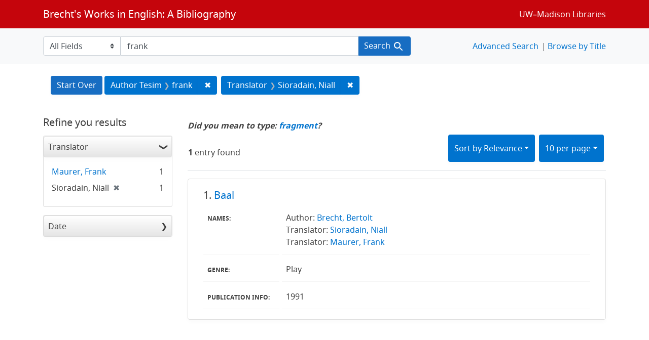

--- FILE ---
content_type: text/html; charset=utf-8
request_url: https://brechtguide.library.wisc.edu/?f%5Btranslator_ssim%5D%5B%5D=Sioradain%2C+Niall&per_page=10&q=frank&search_field=author_tesim
body_size: 24804
content:

<!DOCTYPE html>
<html class="no-js" lang="en">
  <head>
    <meta charset="utf-8">
    <meta http-equiv="Content-Type" content="text/html; charset=utf-8">
    <meta name="viewport" content="width=device-width, initial-scale=1, shrink-to-fit=no">

    <!-- Internet Explorer use the highest version available -->
    <meta http-equiv="X-UA-Compatible" content="IE=edge">

    <title>frank / Translator: Sioradain, Niall - Brecht&#39;s Works in English: A Bibliography Search Results</title>
    <link href="https://brechtguide.library.wisc.edu/catalog/opensearch.xml" title="Brecht&#39;s Works in English: A Bibliography" type="application/opensearchdescription+xml" rel="search" />
    <link rel="shortcut icon" type="image/x-icon" href="/assets/favicon-c706bf580891af91f8e187e953cf4daed10e1f2df0e20e627f3729c77d0cbc53.ico" />
    <link rel="stylesheet" media="all" href="/assets/application-21a6570342b62f1391484b2b3d506adec6ba0149c76baceb16ada2ea3845b0e0.css" />
    <script src="/assets/application-220615cab4832e05f3137aa72c8ce30902b613d5179c5d263e619643522208a6.js"></script>

    <meta name="csrf-param" content="authenticity_token" />
<meta name="csrf-token" content="FVU6caZAJZ9mOyjFdohQHI0CCgIw+3O1WO80Yl0XOJklUgICtJwrbhLOCzlybAwsV/I2JxnspVbaDSYzjn6r/A==" />
      <meta name="totalResults" content="1" />
<meta name="startIndex" content="0" />
<meta name="itemsPerPage" content="10" />

  <link rel="alternate" type="application/rss+xml" title="RSS for results" href="/catalog.rss?f%5Btranslator_ssim%5D%5B%5D=Sioradain%2C+Niall&amp;per_page=10&amp;q=frank&amp;search_field=author_tesim" />
  <link rel="alternate" type="application/atom+xml" title="Atom for results" href="/catalog.atom?f%5Btranslator_ssim%5D%5B%5D=Sioradain%2C+Niall&amp;per_page=10&amp;q=frank&amp;search_field=author_tesim" />
  <link rel="alternate" type="application/json" title="JSON" href="/catalog.json?f%5Btranslator_ssim%5D%5B%5D=Sioradain%2C+Niall&amp;per_page=10&amp;q=frank&amp;search_field=author_tesim" />

  </head>
  <body class="blacklight-catalog blacklight-catalog-index">
    <nav id="skip-link" role="navigation" aria-label="Skip links">
      <a class="element-invisible element-focusable rounded-bottom py-2 px-3" data-turbolinks="false" href="#search_field">Skip to search</a>
      <a class="element-invisible element-focusable rounded-bottom py-2 px-3" data-turbolinks="false" href="#main-container">Skip to main content</a>
          <a class="element-invisible element-focusable rounded-bottom py-2 px-3" data-turbolinks="false" href="#documents">Skip to first result</a>

    </nav>
    <nav class="navbar navbar-expand-md navbar-dark bg-dark topbar" role="navigation">
  <div class="container">
    <a class="mb-0 navbar-brand" href="/">Brecht&#39;s Works in English: A Bibliography</a>
    <button class="navbar-toggler navbar-toggler-right" type="button" data-toggle="collapse" data-target="#user-util-collapse" aria-controls="user-util-collapse" aria-expanded="false" aria-label="Toggle navigation">
      <span class="navbar-toggler-icon"></span>
    </button>

    <div class="collapse navbar-collapse justify-content-md-end" id="user-util-collapse">
      <!--Left blank to remove login button-->
    <a class="nav_links" href="https://www.library.wisc.edu/">UW&ndash;Madison Libraries</a></li>

    </div>
  </div>
</nav>

<div class="navbar-search navbar navbar-light bg-light" role="navigation">
  <div class="container">
    <form class="search-query-form" role="search" action="https://brechtguide.library.wisc.edu/" accept-charset="UTF-8" method="get"><input name="utf8" type="hidden" value="&#x2713;" />
  <input type="hidden" name="f[translator_ssim][]" value="Sioradain, Niall" />
<input type="hidden" name="per_page" value="10" />
    <label for="search_field" class="sr-only">Search in</label>
  <div class="input-group">
        <select name="search_field" id="search_field" title="Targeted search options" class="custom-select search-field"><option value="all_fields">All Fields</option>
<option value="title">Title</option>
<option value="name">Name</option>
<option value="genre">Genre</option></select>

    <label for="q" class="sr-only">search for</label>
    <input type="text" name="q" id="q" value="frank" placeholder="Search..." class="search-q q form-control rounded-0" data-autocomplete-enabled="true" data-autocomplete-path="/catalog/suggest" />

    <span class="input-group-append">
      <button type="submit" class="btn btn-primary search-btn" id="search">
        <span class="submit-search-text">Search</span>
        <span class="blacklight-icons blacklight-icon-search" aria-hidden="true"><?xml version="1.0"?>
<svg width="24" height="24" viewBox="0 0 24 24" aria-label="Search" role="img">
  <title>Search</title>
  <path fill="none" d="M0 0h24v24H0V0z"/>
  <path d="M15.5 14h-.79l-.28-.27C15.41 12.59 16 11.11 16 9.5 16 5.91 13.09 3 9.5 3S3 5.91 3 9.5 5.91 16 9.5 16c1.61 0 3.09-.59 4.23-1.57l.27.28v.79l5 4.99L20.49 19l-4.99-5zm-6 0C7.01 14 5 11.99 5 9.5S7.01 5 9.5 5 14 7.01 14 9.5 11.99 14 9.5 14z"/>
</svg>
</span>
      </button>
    </span>
  </div>
</form>


<nav class="nav_links">
  <li><a href="/advanced?f%5Btranslator_ssim%5D%5B%5D=Sioradain%2C+Niall&amp;per_page=10&amp;q=frank&amp;search_field=author_tesim">Advanced Search</a></li>
  <li><a href="/?utf8=✓&amp;search_field=all_fields&amp;q=">Browse by Title</a></li>
</nav>


  </div>
</div>


  <main id="main-container" class="container" role="main" aria-label="Main content">
      <h1 class="sr-only visually-hidden top-content-title">Search</h1>

      <div id="appliedParams" class="clearfix constraints-container">
      <h2 class="sr-only visually-hidden">Search Constraints</h2>

      <a class="catalog_startOverLink btn btn-primary" href="/">Start Over</a>

      <span class="constraints-label sr-only visually-hidden">You searched for:</span>
      
<span class="btn-group applied-filter constraint query">
  <span class="constraint-value btn btn-outline-secondary">
      <span class="filter-name">Author Tesim</span>
      <span class="filter-value" title="frank">frank</span>
  </span>
    <a class="btn btn-outline-secondary remove" href="/?f%5Btranslator_ssim%5D%5B%5D=Sioradain%2C+Niall&amp;per_page=10&amp;search_field=author_tesim">
      <span class="remove-icon" aria-hidden="true">✖</span>
      <span class="sr-only visually-hidden">
        Remove constraint Author Tesim: frank
      </span>
</a></span>


<span class="btn-group applied-filter constraint filter filter-translator_ssim">
  <span class="constraint-value btn btn-outline-secondary">
      <span class="filter-name">Translator</span>
      <span class="filter-value" title="Sioradain, Niall">Sioradain, Niall</span>
  </span>
    <a class="btn btn-outline-secondary remove" href="/?per_page=10&amp;q=frank&amp;search_field=author_tesim">
      <span class="remove-icon" aria-hidden="true">✖</span>
      <span class="sr-only visually-hidden">
        Remove constraint Translator: Sioradain, Niall
      </span>
</a></span>


    </div>



    <div class="row">
  <div class="col-md-12">
    <div id="main-flashes">
      <div class="flash_messages">
    
    
    
    
</div>

    </div>
  </div>
</div>


    <div class="row">
          <section id="content" class="col-lg-9 order-last" aria-label="search results">
      
  



<div id="spell">
  <h3 class="suggest">
    <em>
      Did you mean to type: <a href="/?f%5Btranslator_ssim%5D%5B%5D=Sioradain%2C+Niall&amp;per_page=10&amp;q=fragment&amp;search_field=author_tesim">fragment</a>?
    </em>
  </h3>
</div>


<div id="sortAndPerPage" class="sort-pagination d-md-flex justify-content-between" role="navigation" aria-label="Results navigation">
  <section class="pagination">
      <div class="page-links">
      <span class="page-entries">
        <strong>1</strong> entry found
      </span>
    </div> 

</section>

  <div class="search-widgets">
          <div id="sort-dropdown" class="btn-group sort-dropdown">
  <button name="button" type="submit" class="btn btn-outline-secondary dropdown-toggle" aria-expanded="false" data-toggle="dropdown" data-bs-toggle="dropdown">Sort<span class="d-none d-sm-inline"> by Relevance</span><span class="caret"></span></button>

  <div class="dropdown-menu" role="menu">
      <a class="dropdown-item active" role="menuitem" aria-current="page" href="/?f%5Btranslator_ssim%5D%5B%5D=Sioradain%2C+Niall&amp;per_page=10&amp;q=frank&amp;search_field=author_tesim&amp;sort=score+desc%2C+date_ssim+desc%2C+title_ssi+asc">Relevance</a>
      <a class="dropdown-item " role="menuitem" href="/?f%5Btranslator_ssim%5D%5B%5D=Sioradain%2C+Niall&amp;per_page=10&amp;q=frank&amp;search_field=author_tesim&amp;sort=date_ssim+desc%2C+title_ssi+asc">Date</a>
      <a class="dropdown-item " role="menuitem" href="/?f%5Btranslator_ssim%5D%5B%5D=Sioradain%2C+Niall&amp;per_page=10&amp;q=frank&amp;search_field=author_tesim&amp;sort=title_ssi+asc%2C+date_ssim+desc">Title</a>
  </div>
</div>



          <span class="sr-only visually-hidden">Number of results to display per page</span>
  <div id="per_page-dropdown" class="btn-group per_page-dropdown">
  <button name="button" type="submit" class="btn btn-outline-secondary dropdown-toggle" aria-expanded="false" data-toggle="dropdown" data-bs-toggle="dropdown">10<span class="sr-only visually-hidden"> per page</span><span class="d-none d-sm-inline"> per page</span><span class="caret"></span></button>

  <div class="dropdown-menu" role="menu">
      <a class="dropdown-item active" role="menuitem" aria-current="page" href="/?f%5Btranslator_ssim%5D%5B%5D=Sioradain%2C+Niall&amp;per_page=10&amp;q=frank&amp;search_field=author_tesim">10<span class="sr-only visually-hidden"> per page</span></a>
      <a class="dropdown-item " role="menuitem" href="/?f%5Btranslator_ssim%5D%5B%5D=Sioradain%2C+Niall&amp;per_page=20&amp;q=frank&amp;search_field=author_tesim">20<span class="sr-only visually-hidden"> per page</span></a>
      <a class="dropdown-item " role="menuitem" href="/?f%5Btranslator_ssim%5D%5B%5D=Sioradain%2C+Niall&amp;per_page=50&amp;q=frank&amp;search_field=author_tesim">50<span class="sr-only visually-hidden"> per page</span></a>
      <a class="dropdown-item " role="menuitem" href="/?f%5Btranslator_ssim%5D%5B%5D=Sioradain%2C+Niall&amp;per_page=100&amp;q=frank&amp;search_field=author_tesim">100<span class="sr-only visually-hidden"> per page</span></a>
  </div>
</div>


        

</div>
</div>


<h2 class="sr-only visually-hidden">Search Results</h2>

  <div id="documents" class="documents-list">
  <article data-document-id="02585" data-document-counter="1" itemscope="itemscope" itemtype="http://schema.org/Thing" class="blacklight-citation document document-position-1">
  
        <header class="documentHeader row">

  <h3 class="index_title document-title-heading col-sm-9 col-lg-10">
      <span class="document-counter">
        1. 
      </span>
    <a data-context-href="/catalog/02585/track?counter=1&amp;document_id=02585&amp;per_page=10&amp;search_id=64658428" href="/catalog/02585">Baal</a>
  </h3>

      <div class="index-document-functions col-sm-3 col-lg-2">
        <!--Left blank to remove bookmark forms in search results-->


</div>

</header>


<dl class="document-metadata dl-invert row">
    <dt class="blacklight-names_display_tesim col-md-3">    Names:
</dt>
  <dd class="col-md-9 blacklight-names_display_tesim">    Author: <a href="/?utf8=✓&search_field=author_tesim&q=&quot;+Brecht%2C+Bertolt&quot;"> Brecht, Bertolt</a><br>Translator: <a href="/?utf8=✓&search_field=author_tesim&q=&quot;+Sioradain%2C+Niall&quot;"> Sioradain, Niall</a><br>Translator: <a href="/?utf8=✓&search_field=author_tesim&q=&quot;+Maurer%2C+Frank&quot;"> Maurer, Frank</a><br>
</dd>

    <dt class="blacklight-genre_tesim col-md-3">    Genre:
</dt>
  <dd class="col-md-9 blacklight-genre_tesim">    Play
</dd>

    <dt class="blacklight-publication_info_tesim col-md-3">    Publication Info:
</dt>
  <dd class="col-md-9 blacklight-publication_info_tesim">    1991
</dd>

</dl>



  
</article>
</div>





    </section>

    <section id="sidebar" class="page-sidebar col-lg-3 order-first" aria-label="limit your search">
        <div id="facets" class="facets sidenav facets-toggleable-md">
    <div class="facets-header">
    <h2 class="facets-heading">
      Refine you results
    </h2>
  </div>
  <div id="facet-panel-collapse" class="facets-collapse collapse">

    <div class="card facet-limit blacklight-translator_ssim facet-limit-active">
  <h3 class="card-header p-0 facet-field-heading" id="facet-translator_ssim-header">
    <button
      type="button"
      class="btn w-100 d-block btn-block p-2 text-start text-left collapse-toggle "
      data-toggle="collapse"
      data-bs-toggle="collapse"
      data-target="#facet-translator_ssim"
      data-bs-target="#facet-translator_ssim"
      aria-expanded="true"
    >
          Translator

    </button>
  </h3>
  <div id="facet-translator_ssim" aria-labelledby="facet-translator_ssim-header" class="panel-collapse facet-content collapse show">
    <div class="card-body">
              
    <ul class="facet-values list-unstyled">
      <li><span class="facet-label"><a class="facet-select" rel="nofollow" href="/?f%5Btranslator_ssim%5D%5B%5D=Sioradain%2C+Niall&amp;f%5Btranslator_ssim%5D%5B%5D=Maurer%2C+Frank&amp;per_page=10&amp;q=frank&amp;search_field=author_tesim">Maurer, Frank</a></span><span class="facet-count">1</span></li><li><span class="facet-label"><span class="selected">Sioradain, Niall</span><a class="remove" rel="nofollow" href="/?per_page=10&amp;q=frank&amp;search_field=author_tesim"><span class="remove-icon" aria-hidden="true">✖</span><span class="sr-only visually-hidden">[remove]</span></a></span><span class="selected facet-count">1</span></li>
    </ul>




    </div>
  </div>
</div>

    <div class="card facet-limit blacklight-date_ssim ">
  <h3 class="card-header p-0 facet-field-heading" id="facet-date_ssim-header">
    <button
      type="button"
      class="btn w-100 d-block btn-block p-2 text-start text-left collapse-toggle collapsed"
      data-toggle="collapse"
      data-bs-toggle="collapse"
      data-target="#facet-date_ssim"
      data-bs-target="#facet-date_ssim"
      aria-expanded="false"
    >
          Date

    </button>
  </h3>
  <div id="facet-date_ssim" aria-labelledby="facet-date_ssim-header" class="panel-collapse facet-content collapse ">
    <div class="card-body">
              
    <ul class="facet-values list-unstyled">
      <li><span class="facet-label"><a class="facet-select" rel="nofollow" href="/?f%5Bdate_ssim%5D%5B%5D=1991&amp;f%5Btranslator_ssim%5D%5B%5D=Sioradain%2C+Niall&amp;per_page=10&amp;q=frank&amp;search_field=author_tesim">1991</a></span><span class="facet-count">1</span></li>
    </ul>




    </div>
  </div>
</div>

  </div>
</div>


    </section>

    </div>
  </main>

    <footer>
  <div class="max_width">
    <a class="wisc_logo" href="https://www.wisc.edu"><svg xmlns="http://www.w3.org/2000/svg" viewBox="0 0 204.755 321.735"><path d="M203.567 115.454c-1.735-17.022-5.449-32-10.718-44.645-.164-.387-.74-1.751-.866-2.046a89.564 89.564 0 0 0-15.824-25.016c-11.212-12.279-25.08-19.029-40.431-19.247-.56-.015-.3-.019-.3-.019-2.5-5.465-9.13-9.76-15.107-10.6 0 0-3.439-13.885-17.936-13.885S84.671 13.749 84.671 13.749c-5.972.831-12.843 5.269-15.334 10.728 0 0 .244 0-.314.019-15.352.218-29.218 6.967-40.426 19.247A89.458 89.458 0 0 0 12.78 68.768c-.135.3-.716 1.659-.872 2.046-5.285 12.647-8.99 27.623-10.719 44.645-8.492 83.358 29 185.817 96.435 201.539 1.048 1.57 3.489 4.743 4.751 4.743s3.708-3.173 4.757-4.743c67.433-15.73 104.92-118.186 96.435-201.544zM102.268 3.227c11.826 0 14.459 10.025 14.491 10.13a17.639 17.639 0 0 0-2.369.312l-2.155.573a17.9 17.9 0 0 0-9.491 8.258 1.192 1.192 0 0 1-.356.447 1.323 1.323 0 0 1-.358-.447 18.251 18.251 0 0 0-9.7-8.219l-2.153-.573a17.715 17.715 0 0 0-2.364-.312c.021-.105 2.631-10.169 14.455-10.169zm-6.591 15.955c2.882 1.838 4.653 4.87 5.77 8.1.493 1.428 1.339 1.445 1.848.022 1.277-3.569 3.4-6.829 6.712-8.679a15.4 15.4 0 0 1 21.57 6.243 32.592 32.592 0 0 0-4.622.951c-.81.254-1.622.5-2.447.69l-.608.143c-3.705 1.434-5.723 2.519-8.309 5.057a35.182 35.182 0 0 0-10.126 22.046c-2.462 26.953 28.451 22.721 30.013 22.59 4 0 7.006-6.291 7.006-14.63s-3.087-14.638-7.006-14.638c-2.4 0-6.545 1.916-6.928 9.385-.267 5.249 2.3 12.225 5.613 12.662 1.718.226 3.293-2.818 3.789-5.9.434-2.682.206-6.89-2.186-7.49a1.417 1.417 0 0 0-1.717 1.034c-.166.686 1.485 1.855 1.421 4.945-.09 4.613-4.727 2.307-4.1-5.016.56-6.5 3.866-6.083 4.009-6.09 1.859 0 4.648 3.868 4.648 11.11 0 6.442-3.106 13.376-9.048 9.755-5-3.658-6.981-12.08-5.6-18.6.636-2.992 3.218-11.133 11.543-11.133 11.782 0 22.935 6.209 31.883 17.617 0 .008-.016.018-.021.027l.087.059c.05.061.095.128.145.188-.874 2.933-7.341 15.708-27.166 27.322-.027-.019-.05-.042-.08-.06a28.041 28.041 0 0 0-12.611-3.39c-3.918-.278-8.036-.56-11.854.361l-11.991 2.892a10.358 10.358 0 0 1-4.744.027l-12.956-2.97a38.278 38.278 0 0 0-12.8-.31c-3.8.423-6.693 1.593-11.393 3.5-.035.014-.852-.657-.884-.636C42.859 74.907 36.668 62.937 35.69 59.787c8.93-11.741 20.125-18.052 32.138-18.052 8.324 0 10.9 8.141 11.533 11.133 1.383 6.517-.591 14.939-5.594 18.6-5.939 3.621-9.05-3.313-9.05-9.755 0-7.242 2.794-11.11 4.65-11.11.138.007 3.455-.406 4.015 6.09.62 7.323-4.015 9.629-4.11 5.016-.061-3.09 1.6-4.259 1.423-4.945a1.411 1.411 0 0 0-1.71-1.032c-2.4.6-2.623 4.808-2.188 7.49.491 3.082 2.065 6.126 3.785 5.9 3.317-.437 5.885-7.413 5.615-12.662-.385-7.469-4.53-9.385-6.925-9.385-3.914 0-7.012 6.293-7.012 14.638s3.016 14.63 7.012 14.63c1.558.131 32.472 4.363 30.016-22.59a34.66 34.66 0 0 0-11.21-22.471 24.327 24.327 0 0 0-8.762-4.871 49.276 49.276 0 0 0-6.14-1.543c3.941-7.7 13.842-11.208 22.501-5.686zm-58.4 110.9a58.25 58.25 0 0 1-21.381-6.145c1.6-26.954 8.45-48.105 18.37-62.194 1.762 4.578 9.471 16.026 27.251 26.461-14.213 10.396-21.95 27.878-24.244 41.877zM63.529 91.63c4.45-2.831 10.239-4.081 16.1-4.462 10.107-.659 17.284 3.2 22.328 3.346h.252c5.044-.141 12.907-4 23.014-3.346 5.872.381 11.715 1.631 16.164 4.462 20.585 13.124 23.48 43.375 23.9 53.283 1.468 35.051-9.614 62.424-13.05 69.977-14.238 31.364-31.439 52.79-48.412 60.33l-1.369.608-1.357-.608c-16.982-7.54-34.176-28.966-48.421-60.33-3.438-7.554-14.519-34.922-13.049-69.978.417-9.908 3.314-40.159 23.896-53.283zm-26.561 40.4a119.731 119.731 0 0 0-1.173 12.19 153.02 153.02 0 0 0 .13 15.632l.032.611a167.544 167.544 0 0 0 3.517 25.437l.175.794a155.252 155.252 0 0 0 9.508 29.468 228.091 228.091 0 0 0 9.419 18.6c-6.311 5.74-15.77 8-18.959 8.625-17.077-33.955-25.769-77.78-23.841-117.288a59.462 59.462 0 0 0 21.188 5.934zm22.614 104.488c11.334 19.542 22.57 31.2 31.14 37.355-3.1 7.873-10.458 14.054-13.041 16.053-14.781-9.938-27.287-25.693-37.125-44.711 3.783-.775 12.666-3.095 19.026-8.697zm32.807 38.52c.016.009.031.021.045.03a44.655 44.655 0 0 0 9.932 5.451 44.464 44.464 0 0 0 9.939-5.451c.092-.061.193-.137.288-.2 3.106 7.655 9.761 13.6 12.91 16.1a68.383 68.383 0 0 1-13.344 6.675c-.025-.163-.048-.324-.077-.487-.94-4.879-7.458-5.866-9.764-5.866s-8.7.987-9.645 5.866c-.027.163-.039.324-.068.487a68.863 68.863 0 0 1-13.19-6.567c3.059-2.416 9.791-8.347 12.974-16.038zm21.873-1.336c8.568-6.223 19.742-17.911 31-37.375 6.069 5.47 14.584 7.882 18.679 8.774-9.708 19-22.049 34.744-36.732 44.7-2.721-2.121-9.936-8.295-12.95-16.099zm32.012-39.128c3.122-5.522 6.241-11.622 9.31-18.406a155.58 155.58 0 0 0 9.507-29.468l.183-.794a169.072 169.072 0 0 0 3.518-25.437l.026-.611c.05-.836.092-1.684.13-2.532.176-4.364.176-8.769 0-13.1a120 120 0 0 0-1.178-12.216 59.684 59.684 0 0 0 21.2-5.946c1.357 39.495-7.231 83.276-24.094 117.218-3.685-.78-12.636-3.151-18.602-8.708zm21.19-104.506c-2.3-14.008-9.644-31.441-23.869-41.828 17.994-10.574 25.194-22.2 26.871-26.68 10.2 14.185 17.186 35.5 18.414 62.318a58.271 58.271 0 0 1-21.416 6.19zm-97.794 170.2l-1.688-1.181c-15.658-11.293-29.457-28.474-40.446-50.53l-.916-1.807a211.505 211.505 0 0 1-3.506-7.6C7.537 203.373.559 160.622 3.684 121.024l.17-2.013c.091-1.036.158-2.08.263-3.112 2.687-26.42 10.033-47.951 20.881-63.115l1.246-1.707c11.305-14.93 26.2-23.2 43.5-23.2a27.951 27.951 0 0 1 14.315 3.855c6.053 4.3 11.353 11.437 12.294 22.283 1.455 16.644-15.511 19.273-18.836 19.243-.51-.006-.776-.486.874-2.19 3.9-5.005 5.171-12.662 3.864-18.809-1.609-7.642-7-13.608-14.816-13.6-12.884.02-24.3 6.693-33.336 18.426l-1.26 1.712c-10.458 14.486-17.518 35.971-19.665 61.871l-.152 2.118c-.058.809-.126 1.609-.175 2.427-2.344 39.321 6.166 82.986 23.042 117.367l.9 1.869c9.829 19.478 22.391 35.82 37.223 46.488l1.725 1.169a72.5 72.5 0 0 0 16.541 8.548 24.737 24.737 0 0 0 2.451 11.432 81.555 81.555 0 0 1-25.063-11.818zm33.943 16.5c-.047.056-.642.8-1.238.8s-1.191-.742-1.238-.8c-2.887-3.624-7.193-10.66-5.571-19.058.465-2.392 4.537-3.46 6.809-3.46s6.344 1.068 6.808 3.46c1.624 8.403-2.678 15.439-5.57 19.063zm78.019-77.627q-1.683 3.862-3.475 7.545l-.927 1.828c-10.963 22.024-24.734 39.189-40.356 50.488l-1.679 1.186a81.7 81.7 0 0 1-25.175 11.9 24.724 24.724 0 0 0 2.446-11.432 72.56 72.56 0 0 0 16.62-8.6l1.728-1.172c14.8-10.673 27.337-27 37.152-46.454l.9-1.865c16.872-34.38 25.379-78.035 23.036-117.349-.051-.828-.116-1.639-.177-2.459l-.15-2.113c-2.159-25.929-9.239-47.431-19.711-61.907l-1.241-1.68c-9.036-11.714-20.434-18.373-33.305-18.389-7.814-.013-13.2 5.953-14.819 13.6-1.3 6.147-.031 13.8 3.867 18.809 1.878 2.093 1.032 2.762.526 2.77-5.04.1-19.941-3.179-18.49-19.823.942-10.846 6.243-17.981 12.3-22.283a27.951 27.951 0 0 1 14.313-3.858c17.3 0 32.2 8.278 43.506 23.217l1.206 1.653c10.865 15.167 18.223 36.713 20.917 63.155.106 1.04.175 2.093.264 3.137l.172 2.018c3.11 39.582-3.868 82.319-19.448 118.083z" fill="#fff"></path><path d="M133.037 115.688v6.848l1.384-.211a4.929 4.929 0 0 1 .648-.038 4.326 4.326 0 0 1 3.023 1.022c.822.835 1.083 2.245.79 4.094-.026.069-13.776 59.675-16.391 71.034-3.01-14.362-19.393-92.789-19.393-92.789l-.068-.333h-3.249l-.052.352s-11.853 76.348-14.223 91.628c-3.09-13.228-16.3-69.823-16.3-69.823a9.848 9.848 0 0 1-.053-1.027 4.676 4.676 0 0 1 1.135-3.5 3.592 3.592 0 0 1 2.66-.816l1.36.179.01-6.617h-23v6.473l1.017.16c.5.1 3.069.72 3.491 3.065.006.04 26.913 115.509 28.056 120.421l.079.323h4.047l.047-.351c.127-.8 11.079-72.466 13.126-85.889 2.6 13.364 16.549 85.113 16.7 85.9l.069.338h3.609l26.708-120.811a3.6 3.6 0 0 1 3.74-2.777 2.292 2.292 0 0 1 .266.011l1.321.106v-6.972z" fill="#fff"></path></svg><span class="hide_text">University of Wisconsin-Madison</span></a>
    <div class="library_footer">
      <ul class="contact">
        <li><a href="https://www.library.wisc.edu/help/contact/"><span class="blue">Contact</span> Us</a></li>
        <li><a href="https://www.library.wisc.edu/giving/"><span class="blue">Support</span> Libraries</a></li>
      </ul>
      <ul class="social">
        <li><a href="https://www.facebook.com/UWMadLibraries"><span class="hide_text">Facebook</span><svg viewBox="0 0 48 48" id="icon_facebook"><circle cx="24" cy="24" fill="#4E71A8" r="24"></circle><path d="M29.9 19.5h-4v-2.6c0-1 .7-1.2 1.1-1.2h2.8v-4.4h-3.9c-4.4 0-5.3 3.3-5.3 5.3v2.9h-2.5V24h2.5v12.7h5.3V24h3.6l.4-4.5z" fill="#FFF"></path></svg></a></li>
        <li><a href="https://twitter.com/UWMadLibraries"><span class="hide_text">Twitter</span><svg viewBox="0 0 48 48" id="icon_twitter"><circle cx="24" cy="24" fill="#1CB7EB" r="24"></circle><path d="M36.8 15.4c-.9.5-2 .8-3 .9 1.1-.7 1.9-1.8 2.3-3.1-1 .6-2.1 1.1-3.4 1.4-1-1.1-2.3-1.8-3.8-1.8-2.9 0-5.3 2.5-5.3 5.7 0 .4 0 .9.1 1.3-4.4-.2-8.3-2.5-10.9-5.9-.5.8-.7 1.8-.7 2.9 0 2 .9 3.7 2.3 4.7-.9 0-1.7-.3-2.4-.7v.1c0 2.7 1.8 5 4.2 5.6-.4.1-.9.2-1.4.2-.3 0-.7 0-1-.1.7 2.3 2.6 3.9 4.9 3.9-1.8 1.5-4.1 2.4-6.5 2.4-.4 0-.8 0-1.3-.1 2.3 1.6 5.1 2.6 8.1 2.6 9.7 0 15-8.6 15-16.1v-.7c1.2-1 2.1-2 2.8-3.2z" fill="#FFF"></path></svg></a></li>
        <li class="more"><a href="https://www.library.wisc.edu/about/library-social-media-accounts/">More<span class="hide_text"> social media accounts</span></a></li>
      </ul>
      <div class="second_footer">
        <ul class="library">
          <li class="bullet"><a href="https://www.library.wisc.edu/about/accessibility/">Accessibility</a></li>
          <li class="bullet lwsOnly"><a href="https://www.library.wisc.edu/copyright-statement/">Copyright Statement</a></li>
          <li><a href="https://www.library.wisc.edu/policies/">Policies</a></li>
        </ul>
        <ul class="uw">
          <li class="bullet"><a href="https://www.wisc.edu/privacy-notice/">UW–Madison Privacy Notice</a></li>
          <li><a href="https://www.wisconsin.edu/">© Board of Regents of the University of Wisconsin System</a></li>
        </ul>
      </div>
  </div>
</div></footer>
    <div id="blacklight-modal" class="modal fade" tabindex="-1" role="dialog" aria-hidden="true">
  <div class="modal-dialog modal-lg" role="document">
    <div class="modal-content">
    </div>
  </div>
</div>

  </body>
</html>